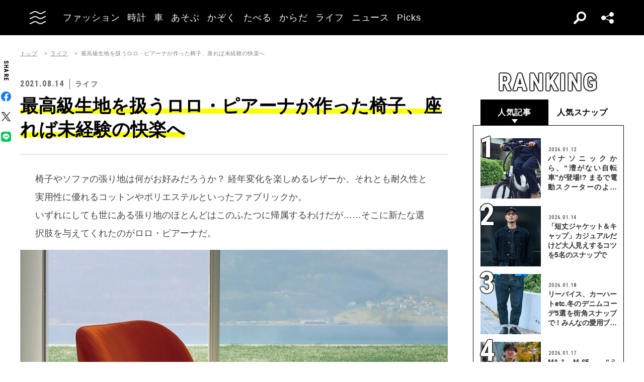

--- FILE ---
content_type: text/html; charset=UTF-8
request_url: https://oceans.tokyo.jp/article/detail/29356
body_size: 59798
content:
<!DOCTYPE html><html lang=ja><head prefix="og: http://ogp.me/ns# fb: http://ogp.me/ns/fb# website: http://ogp.me/ns/website#"><meta charset=UTF-8><meta content="width=device-width, initial-scale=1.0" name=viewport><meta content="IE=edge" http-equiv=X-UA-Compatible><meta content=max-image-preview:large name=robots><meta content="telephone=no" name=format-detection><link href=https://static.oceans.tokyo.jp/asset/favicon.ico rel="shortcut icon"><title>最高級生地を扱うロロ・ピアーナが作った椅子、座れば未経験の快楽へ</title><meta content=最高級生地を扱うロロ・ピアーナが作った椅子、座れば未経験の快楽へ property=og:title><meta content=website property=og:type><meta content=https://images.oceans.tokyo.jp/media/article/29356/images/main_64033d8c1181ebdaa8116757d18cb96ef2703355.jpg property=og:image><meta content=https://oceans.tokyo.jp/article/detail/29356 property=og:url><meta content="椅子やソファの張り地は何がお好みだろうか？ 経年変化を楽しめるレザーか、それとも耐久性と実用性に優れるコットンやポリエステルといったファブリックか。いずれにしても世にある張り地のほとんどはこのふたつに帰属するわけだが……そこに新たな選択肢を..." property=og:description><meta content=summary_large_image name=twitter:card><meta content="椅子やソファの張り地は何がお好みだろうか？ 経年変化を楽しめるレザーか、それとも耐久性と実用性に優れるコットンやポリエステルといったファブリックか。いずれにしても世にある張り地のほとんどはこのふたつに帰属するわけだが……そこに新たな選択肢を..." name=description><link href=https://oceans.tokyo.jp/article/detail/29356 rel=canonical><link href=//use.fontawesome.com rel=dns-prefetch><link href=//fonts.googleapis.com rel=dns-prefetch><link href=//fonts.gstatic.com rel=dns-prefetch><link href=//pagead2.googlesyndication.com rel=dns-prefetch><link href=//www.googletagmanager.com rel=dns-prefetch><link crossorigin="" href=//fonts.gstatic.com rel=preconnect><link href=//www.googletagmanager.com rel=preconnect><link as=style crossorigin="" href=//use.fontawesome.com/releases/v5.0.10/css/all.css rel=prefetch><link as=style href=https://static.oceans.tokyo.jp/asset/frontend/dist/style-standard-common.bundle.css rel=prefetch><link as=style href=https://static.oceans.tokyo.jp/asset/frontend/dist/style-standard-desktop.bundle.css rel=prefetch><link as=style href=https://static.oceans.tokyo.jp/asset/frontend/dist/style-standard-smartphone.bundle.css rel=prefetch><link as=script href=//pagead2.googlesyndication.com/pagead/js/adsbygoogle.js rel=prefetch><link as=script href="https://www.googletagmanager.com/gtag/js?id=UA-90357198-1" rel=prefetch><link as=script href=https://static.oceans.tokyo.jp/asset/frontend/dist/parts-standard.bundle.js rel=prefetch><link as=style href=https://use.fontawesome.com/releases/v5.0.10/css/all.css media=print onload="this.media='all'" rel=stylesheet><link as=style href="https://fonts.googleapis.com/css?family=Lato:700,900&amp;display=swap" media=print onload="this.media='all'" rel=stylesheet><link as=style href="https://fonts.googleapis.com/css2?family=Roboto+Condensed:wght@400;700&amp;display=swap" media=print onload="this.media='all'" rel=stylesheet><link as=style href=https://static.oceans.tokyo.jp/asset/frontend/dist/style-standard-common.bundle.css?20260101012841 rel=stylesheet><link as=style href=https://static.oceans.tokyo.jp/asset/frontend/dist/style-standard-desktop.bundle.css?20260101012841 media="screen and (min-width:769px)" rel=stylesheet><link as=style href=https://static.oceans.tokyo.jp/asset/frontend/dist/style-standard-smartphone.bundle.css?20260101012841 media="screen and (max-width:768px)" rel=stylesheet><script async data-ad-client=ca-pub-1985632979151495 src=https://pagead2.googlesyndication.com/pagead/js/adsbygoogle.js></script><script>(function(w,d,s,l,i){w[l]=w[l]||[];w[l].push({'gtm.start':
    new Date().getTime(),event:'gtm.js'});var f=d.getElementsByTagName(s)[0],
    j=d.createElement(s),dl=l!='dataLayer'?'&l='+l:'';j.async=true;j.src=
    'https://www.googletagmanager.com/gtm.js?id='+i+dl;f.parentNode.insertBefore(j,f);
    })(window,document,'script','dataLayer','GTM-KZR9NL4');</script><script async src="https://www.googletagmanager.com/gtag/js?id=UA-90357198-1"></script><script>window.dataLayer = window.dataLayer || [];
      function gtag(){dataLayer.push(arguments);}
      gtag('js', new Date());
    
      gtag('config', 'UA-90357198-1');
      gtag('config', 'G-RYZ13QLQ6H');
      gtag('config', 'G-7D2T81E1RH');</script><script async src="https://www.googletagmanager.com/gtag/js?id=UA-90357198-8"></script><script>window.dataLayer = window.dataLayer || [];
      function gtag(){dataLayer.push(arguments);}
      gtag('js', new Date());
    
      gtag('config', 'UA-90357198-8');</script><script>(function() {
            var pa = document.createElement('script'); pa.type = 'text/javascript'; pa.charset = "utf-8"; pa.async = true;
            pa.src = window.location.protocol + "//api.popin.cc/searchbox/oceans_tokyo.js";
            var s = document.getElementsByTagName('script')[0]; s.parentNode.insertBefore(pa, s);
        })();</script><script>var googletag = googletag || {};
  googletag.cmd = googletag.cmd || [];
  (function() {
    var gads = document.createElement('script');
    gads.async = true;
    gads.type = 'text/javascript';
    var useSSL = 'https:' == document.location.protocol;
    gads.src = (useSSL ? 'https:' : 'http:') +
      '//securepubads.g.doubleclick.net/tag/js/gpt.js';
    var node = document.getElementsByTagName('script')[0];
    node.parentNode.insertBefore(gads, node);
  })();
googletag.pubads().setTargeting("articlePageNumber","1");</script><script>window.pbjs = window.pbjs || {};
  window.pbjs.que = window.pbjs.que || [];</script><script async src=https://flux-cdn.com/client/00088/oceans_tokyo_00823.min.js></script><script>window.googletag = window.googletag || {};
   window.googletag.cmd = window.googletag.cmd || [];</script><script async src=https://securepubads.g.doubleclick.net/tag/js/gpt.js></script><script>window.fluxtag = {
        readyBids: {
            prebid: false,
            amazon: false,
            google: false
        },
        failSafeTimeout: 3000,
        isFn: function (object) {
            var _t = 'Function';
            var toString = Object.prototype.toString;
            return toString.call(object) === '[object ' + _t + ']';
        },
        launchAdServer: function () {
            if (!fluxtag.readyBids.prebid || !fluxtag.readyBids.amazon) {
                return;
            }
            fluxtag.requestAdServer();
        },
        requestAdServer: function () {
            if (!fluxtag.readyBids.google) {
                fluxtag.readyBids.google = true;
                googletag.cmd.push(function () {
                    if (!!(pbjs.setTargetingForGPTAsync) && fluxtag.isFn(pbjs.setTargetingForGPTAsync)) {
                        pbjs.que.push(function () {
                            pbjs.setTargetingForGPTAsync();
                        });
                    }
                    googletag.pubads().refresh();
                });
            }
        },
        renderAds: function (lines, failSafeTimeout) {
            googletag.cmd.push(function () {
                var failSafeTimeout = failSafeTimeout || window.fluxtag.failSafeTimeout;
                var bidRequestTimeout = (failSafeTimeout - 500) > 0 ? failSafeTimeout - 500 : failSafeTimeout;
                var refreshLines = [];
                var params = (function () {
                    // GAMを呼び出したかを確認にするフラグ
                    var readyBids = {
                        amazon: false,
                        google: false,
                        prebid: false,
                    };
                    var definedSlots = [];
                    var adsInfo = {
                        gpt: {
                            slots: [],
                            displayDivIds : [],
                        },
                        aps: {
                            slots: [],
                            divIds: [],
                        },
                        pb: {
                            divIds: []
                        }
                    };

                    googletag.pubads().getSlots().forEach(function (slot) {
                        // 既にdefineSlotされていた場合
                        definedSlots[slot.getSlotElementId()] = slot;
                    });

                    lines.forEach(function(line) {
                        var divId = line.divId;
                        
                        adsInfo.pb.divIds.push(divId);

                        refreshLines.push({
                            code: line.gpt.unitCode,
                            id: divId
                        });

                        if (definedSlots[divId]) {
                            adsInfo.gpt.slots.push(definedSlots[divId]);
                        } else {
                            var slot = googletag.defineSlot(line.gpt.unitCode, line.gpt.sizes, divId)
                                .addService(googletag.pubads());
                            
                            if (line.gpt.sizeMapping && line.gpt.sizeMapping.length > 0) {
                                var sizeMapping = googletag.sizeMapping();
                                line.gpt.sizeMapping.forEach(function(size) {
                                    sizeMapping.addSize(size[0], size[1]);
                                });
                                slot.defineSizeMapping(sizeMapping.build());
                            }
                            if (line.gpt.keyValues && line.gpt.keyValues.length > 0) {
                                line.gpt.keyValues.forEach(function(param) {
                                    slot.setTargeting(param.key, param.value);
                                });
                            }
                            adsInfo.gpt.slots.push(slot);
                            adsInfo.gpt.displayDivIds.push(divId);
                        }
                        
                        // TAM並走枠の場合
                        if (!!line.aps) {
                            adsInfo.aps.slots.push({
                                slotID: divId,
                                slotName: line.aps.slotName,
                                sizes: line.aps.sizes
                            });
                            adsInfo.aps.divIds.push(divId);
                        }
                    });
                    // APSの枠がない場合
                    if (adsInfo.aps.slots.length === 0) {
                        readyBids.amazon = true;
                    }
                    // Prebid、APSでオークション後に起動する関数 (GAMコール、広告Display)
                    var adServerSend = function () {
                        if (!readyBids.amazon || !readyBids.prebid) {
                            return;
                        }
                        if (!readyBids.google) {
                            readyBids.google = true;
                            adsInfo.gpt.displayDivIds.forEach(function(divId) {
                                googletag.display(divId);
                            });
                            if (!!(pbjs.setTargetingForGPTAsync) && fluxtag.isFn(pbjs.setTargetingForGPTAsync)) {
                                pbjs.que.push(function () {
                                    pbjs.setTargetingForGPTAsync(adsInfo.pb.divIds);
                                });
                            }
                            if (adsInfo.aps.slots.length > 0 && !!(window.apstag) && fluxtag.isFn(window.apstag.fetchBids)) {
                                window.apstag.setDisplayBids(adsInfo.aps.divIds);
                            }
                            googletag.pubads().refresh(adsInfo.gpt.slots);
                        }
                    };
                    // APSオークション後に起動する関数
                    var apsCallback = function () {
                        readyBids.amazon = true;
                        adServerSend();
                    };
                    // Prebidオークション後に起動する関数
                    var pbCallback = function () {
                        readyBids.prebid = true;
                        adServerSend();
                    };
                    // もしtimeout以内にPrebidが動作できなかった場合、最終的にGAMをコール
                    setTimeout(function () {
                        readyBids.amazon = true;
                        readyBids.prebid = true;
                        adServerSend();
                    }, failSafeTimeout);

                    return {
                        aps: {
                            slots: adsInfo.aps.slots,
                            callback: apsCallback,
                        },
                        prebid: {
                            callback: pbCallback,
                        }
                    };
                })();
                
                if (!!(window.pbFlux) && window.pbFlux.refresh && fluxtag.isFn(window.pbFlux.refresh)) {
                    // Prebid呼び出し
                    pbjs.que.push(function () {
                        window.pbFlux.refresh({
                            lines: refreshLines,
                            callback: params.prebid.callback,
                            timeout: bidRequestTimeout
                        });
                    });
                } else {
                    params.prebid.callback();
                }

                if (params.aps.slots.length > 0 && !!(window.apstag) && fluxtag.isFn(window.apstag.fetchBids)) {
                    // APS呼び出し
                    window.apstag.fetchBids({
                        slots: params.aps.slots,
                        timeout: bidRequestTimeout
                    }, function (bids) {
                        params.aps.callback();
                    });
                } else {
                    params.aps.callback();
                }
            });
        }
    };</script><script>! function (a9, a, p, s, t, A, g) {
    if (a[a9]) return;

    function q(c, r) {
      a[a9]._Q.push([c, r])
    }
    a[a9] = {
      init: function () {
        q("i", arguments)
      },
      fetchBids: function () {
        q("f", arguments)
      },
      setDisplayBids: function () {},
      targetingKeys: function () {
        return []
      },
      _Q: []
    };
    A = p.createElement(s);
    A.async = !0;
    A.src = t;
    g = p.getElementsByTagName(s)[0];
    g.parentNode.insertBefore(A, g)
  }("apstag", window, document, "script", "//c.amazon-adsystem.com/aax2/apstag.js");
  apstag.init({
    pubID: '3676', //【注意】発行されたpubID
    adServer: 'googletag',
    bidTimeout: 1e3 // 【注意】環境に合わせて数値をご設定してください
  });</script><script>googletag.cmd.push(function () {
    googletag.pubads().enableSingleRequest();
    googletag.pubads().disableInitialLoad();
    googletag.pubads().setTargeting('env', 'prd');
    googletag.enableServices();
  });</script><script crossorigin=anonymous src=https://tag.aticdn.net/piano-analytics.js></script><script>const PREFIX_ARTICLE = 'article_';
const PREFIX_AUTHOR = 'author_';
const NS_ARTICLE = 'article';
const NS_AUTHOR = 'author';
const NS_MEMBER = 'member';
const KEY_VIEWEDLIST = 'viewedList';
const KEY_SAVEDLIST = 'savedList';
const KEY_FOLLOWLIST = 'followList';
const KEY_MEMBER_KEY = 'memberKey';
const KEY_LOGINEDREDIRECT = 'loginedRedirect';

const PREFIX_TXT_SAVED_ARTICLE = '.txtSavedArticle_';
const PREFIX_TXT_AUTHOR = '.txtAuthor_';
const MSG_FOLLOW = '著者をフォローする';
const MSG_UNFOLLOW = '著者をフォロー済み';
const MSG_SAVE = '記事を保存';
const MSG_UNSAVE = '記事を保存済み';
const DEVICE_BREAK_POINT = 768;</script> <body class="article-detail oceans" data-page=article-detail><noscript><iframe height=0 src="https://www.googletagmanager.com/ns.html?id=GTM-KZR9NL4" style=display:none;visibility:hidden width=0></iframe></noscript> <header class=header><div class=head-wrap><div class=head-left><button class=head-btn><div class=head-btn-in><span class=top><svg id=btn_wave xmlns=http://www.w3.org/2000/svg xmlns:xlink=http://www.w3.org/1999/xlink xml:space=preserve style="enable-background:new 0 0 29 6;" version=1.1 viewbox="0 0 29 6" x=0px space=preserve y=0px><style>.btn_wave{fill:none;stroke:#ffffff;stroke-width:2;stroke-miterlimit:10;}</style><path id=btn_wave_top class=btn_wave d="M0 5 c4.8 0 4.8 -4 9.7 -4 c4.8 0 4.8 4 9.7 4 s4.8 -4 9.7 -4"><animate id=btn_wave_anim_top attributename=d begin=indefinite dur=0.4s repeatcount=1 values="M0 5 c4.8 0 4.8 -4 9.7 -4 c4.8 0 4.8 4 9.7 4 s4.8 -4 9.7 -4;M0 3 c4.8 0 0 0 9.7 0 c4.8 0 4.8 0 9.7 0 s4.8 0 9.7 0"></animate></path></svg></span> <span class=mid><svg id=btn_wave xmlns=http://www.w3.org/2000/svg xmlns:xlink=http://www.w3.org/1999/xlink xml:space=preserve style="enable-background:new 0 0 29 6;" version=1.1 viewbox="0 0 29 6" x=0px space=preserve y=0px><style>.btn_wave{fill:none;stroke:#ffffff;stroke-width:2;stroke-miterlimit:10;}</style><path id=btn_wave_mid class=btn_wave d="M0 5 c4.8 0 4.8 -4 9.7 -4 c4.8 0 4.8 4 9.7 4 s4.8 -4 9.7 -4"><animate id=btn_wave_anim_mid attributename=d begin=indefinite dur=0.4s repeatcount=1 values="M0 5 c4.8 0 4.8 -4 9.7 -4 c4.8 0 4.8 4 9.7 4 s4.8 -4 9.7 -4;M0 3 c4.8 0 0 0 9.7 0 c4.8 0 4.8 0 9.7 0 s4.8 0 9.7 0"></animate></path></svg></span> <span class=bot><svg id=btn_wave xmlns=http://www.w3.org/2000/svg xmlns:xlink=http://www.w3.org/1999/xlink xml:space=preserve style="enable-background:new 0 0 29 6;" version=1.1 viewbox="0 0 29 6" x=0px space=preserve y=0px><style>.btn_wave{fill:none;stroke:#ffffff;stroke-width:2;stroke-miterlimit:10;}</style><path id=btn_wave_bot class=btn_wave d="M0 5 c4.8 0 4.8 -4 9.7 -4 c4.8 0 4.8 4 9.7 4 s4.8 -4 9.7 -4"><animate id=btn_wave_anim_bot attributename=d begin=indefinite dur=0.4s repeatcount=1 values="M0 5 c4.8 0 4.8 -4 9.7 -4 c4.8 0 4.8 4 9.7 4 s4.8 -4 9.7 -4;M0 3 c4.8 0 0 0 9.7 0 c4.8 0 4.8 0 9.7 0 s4.8 0 9.7 0"></animate></path></svg></span></div> </button> <div class=logo-box><a href=/><img alt=OCEANS src=https://static.oceans.tokyo.jp/asset/frontend/img/logo-oceans-wh.svg></a> </div> <div class=head-nav><nav><ul><li class=link-box><a class="back-tr boder-bk" href="/category/fashion?header=fashion"><span>ファッション</span> </a> <li class=link-box><a class="back-tr boder-bk" href="/category/watch?header=watch"><span>時計</span> </a> <li class=link-box><a class="back-tr boder-bk" href="/category/car?header=car"><span>車</span> </a> <li class=link-box><a class="back-tr boder-bk" href="/category/leisure?header=leisure"><span>あそぶ</span> </a> <li class=link-box><a class="back-tr boder-bk" href="/category/family?header=family"><span>かぞく</span> </a> <li class=link-box><a class="back-tr boder-bk" href="/category/food-drink?header=food-drink"><span>たべる</span> </a> <li class=link-box><a class="back-tr boder-bk" href="/category/health?header=health"><span>からだ</span> </a> <li class=link-box><a class="back-tr boder-bk" href="/category/lifestyle?header=lifestyle"><span>ライフ</span> </a> <li class=link-box><a class="back-tr boder-bk" href="/category/news?header=news"><span>ニュース</span> </a> <li class=link-box><a class="back-tr boder-bk" href="/category/picks?header=picks"><span>Picks</span> </a> </ul> </nav> </div></div> <div class=head-right><div class=head-search><div class=search-btn></div> <div class=search-wrap><div class=form><form action=/article/search><div class="input text"><input id=keyword aria-label=SEARCH name=keyword placeholder=SEARCH type=text></div> <button type=submit></button></form> </div> </div></div> <div class=head-sns><div class=sns-btn></div> <div class=sns-box><ul><li><a class=sns-fb href=https://www.facebook.com/OCEANS.mag/ target=_blank></a> <li><a class=sns-tw-white href=https://twitter.com/OCEANS_mag target=_blank></a> <li><a class=sns-in href=https://www.instagram.com/oceans_magazine/ target=_blank><span></span></a> <li><a class=sns-li href=https://line.me/R/ti/p/%40rlb9989z target=_blank></a> <li><a class=sns-yt href=https://www.youtube.com/channel/UCNSTzFha1X5O0r12vNnb91Q/featured target=_blank></a> <li><a class=sns-tt href=https://www.tiktok.com/@oceans_magazine target=_blank></a></ul> </div></div></div></div> <div class=head-menu-wrap><div class=head-menu><div class=head-menu-in><div class=menu-top><div class=top-l><div class=logo-box><a href=/><img alt="" src=https://static.oceans.tokyo.jp/asset/frontend/img/logo-oceans-bk.svg></a> </div> <div class=sns-box><ul><li><a class=sns-fb href=https://www.facebook.com/OCEANS.mag/ target=_blank></a> <li><a class=sns-tw href=https://twitter.com/OCEANS_mag target=_blank></a> <li><a class=sns-in href=https://www.instagram.com/oceans_magazine/ target=_blank><span></span></a> <li><a class=sns-li href=https://line.me/R/ti/p/%40rlb9989z target=_blank></a> <li><a class=sns-yt href=https://www.youtube.com/channel/UCNSTzFha1X5O0r12vNnb91Q/featured target=_blank></a> <li><a class=sns-tt href=https://www.tiktok.com/@oceans_magazine target=_blank></a></ul> </div></div> <div class=top-r><div class="hov-txt-yl topic-box"><article><a href="/special/list/private-paparazzi?hamburger=_specialpick"><p class=cat>特集 <p class=txt><span>オフタイムに突撃！業界人“リアル私服”パパラッチ</span></p></a> </article> <article><a href="/article/detail/53636?hamburger=_newpick"><p class=cat>NEW <p class=txt><span>【人気スナップ TOP3】スニーカーブーム終焉？上位勢は全員...</span></p></a> </article> <article><a href="/series/list/Seoulfood?hamburger=_seriespick"><p class=cat>連載 <p class=txt><span>男に刺さるソウルフード</span></p></a> </article></div> </div></div> <div class=menu-mid><div class="bot-l sp-ob"><div class=search-wrap><div class=form><form action=/article/search><div class="input text"><input id=keyword aria-label=SEARCH inputmode=search name=keyword placeholder=SEARCH type=text></div> <button type=submit></button></form> </div> </div> </div> <div class=mid-t><nav><ul class=pcNone><li class="ex link-box"><a class="back-tr boder-bk" href="/snap?hamburger=_snap"><span>街角パパラッチ</span> </a> <li class="ex link-box"><a class="back-tr boder-bk" href="/category/fashion?hamburger=_fashion"><span>ファッション</span> </a> </ul> <ul><li class="ex link-box spNone"><a class="back-tr boder-bk" href="/snap?hamburger=_snap"><span>街角パパラッチ</span> </a> <li class="ex link-box spNone"><a class="back-tr boder-bk" href="/category/fashion?hamburger=_fashion"><span>ファッション</span> </a> <li class="ex link-box spNone"><a class="back-tr boder-bk" href="/category/watch?hamburger=_watch"><span>時計</span> </a> <li class="ex link-box spNone"><a class="back-tr boder-bk" href="/category/car?hamburger=_car"><span>車</span> </a> <li class="ex link-box spNone"><a class="back-tr boder-bk" href="/category/leisure?hamburger=_leisure"><span>あそぶ</span> </a> </ul> <ul><li class=link-box><a class="back-tr boder-bk" href="/category/family?hamburger=_family"><span>かぞく</span> </a> <li class=link-box><a class="back-tr boder-bk" href="/category/food-drink?hamburger=_food-drink"><span>たべる</span> </a> <li class=link-box><a class="back-tr boder-bk" href="/category/health?hamburger=_health"><span>からだ</span> </a> <li class=link-box><a class="back-tr boder-bk" href="/category/lifestyle?hamburger=_lifestyle"><span>ライフ</span> </a> <li class=link-box><a class="back-tr boder-bk" href="/category/news?hamburger=_news"><span>ニュース</span> </a> <li class=link-box><a class="back-tr boder-bk" href="/category/picks?hamburger=_picks"><span>Picks</span> </a> </ul></nav> </div> <div class="link-box menu-login pcNone" style="margin: 5px 0 5px 0;"><a class="boder-yl store" href="https://oceans.tokyo.jp/feat/the_store/?hamburger=_thestore" style="display: block;"><span style="margin: 20px;vertical-align: -70%;">The STORE</span><img alt="Shopping Cart Logo" class=text_img src=https://static.oceans.tokyo.jp/asset/frontend/img/store.svg style="vertical-align: -80%;"></a> </div> <div class=mid-b><nav><ul><li class=link-box><a class="back-bk boder-bk" href="/special?hamburger=_special"><span>特集</span> </a> <li class=link-box><a class="back-bk boder-bk" href="/series?hamburger=_series"><span>連載</span> </a> <li class=link-box><a class="back-bk boder-bk" href="/magazine?hamburger=_magazine"><span>MAGAZINE</span> </a> <li class=link-box><a class="back-bk boder-bk" href="/page/about_us?hamburger=_about_us"><span>about us</span> </a> </ul> </nav> </div></div> <div class=menu-bot><div class="bot-l pc-ob"><div class=search-wrap><div class=form><form action=/article/search><div class="input text"><input id=keyword aria-label=SEARCH name=keyword placeholder=SEARCH type=text></div> <button type=submit></button></form> </div> </div> </div> <div class="bot-r spNone"><div class="link-box menu-login"><a class="boder-yl store" href="https://oceans.tokyo.jp/feat/the_store/?hamburger=_thestore" style="display: block;"><span style="vertical-align: -120%;">The STORE</span><img alt="Shopping Cart Logo" class=text_img src=https://static.oceans.tokyo.jp/asset/frontend/img/store.svg></a> </div> </div></div></div> </div> </div></header> <script type=application/ld+json>{
    "@context": "https://schema.org",
    "@type": "SiteNavigationElement",
    "hasPart": [
        {
            "@type": "CollectionPage",
            "name": "ファッション",
            "url": "https://oceans.tokyo.jp/category/fashion?header=fashion"
        },
        {
            "@type": "CollectionPage",
            "name": "時計",
            "url": "https://oceans.tokyo.jp/category/watch?header=watch"
        },
        {
            "@type": "CollectionPage",
            "name": "車",
            "url": "https://oceans.tokyo.jp/category/car?header=car"
        },
        {
            "@type": "CollectionPage",
            "name": "あそぶ",
            "url": "https://oceans.tokyo.jp/category/leisure?header=leisure"
        },
        {
            "@type": "CollectionPage",
            "name": "かぞく",
            "url": "https://oceans.tokyo.jp/category/family?header=family"
        },
        {
            "@type": "CollectionPage",
            "name": "たべる",
            "url": "https://oceans.tokyo.jp/category/food-drink?header=food-drink"
        },
        {
            "@type": "CollectionPage",
            "name": "からだ",
            "url": "https://oceans.tokyo.jp/category/health?header=health"
        },
        {
            "@type": "CollectionPage",
            "name": "ライフ",
            "url": "https://oceans.tokyo.jp/category/lifestyle?header=lifestyle"
        },
        {
            "@type": "CollectionPage",
            "name": "ニュース",
            "url": "https://oceans.tokyo.jp/category/news?header=news"
        },
        {
            "@type": "CollectionPage",
            "name": "Picks",
            "url": "https://oceans.tokyo.jp/category/picks?header=picks"
        }
    ]
}</script> <div id=iasContainer class=iasContainer><div class=detaile-sns-box-pc><div class=sns-box><p class=txt>SHARE <ul><li><a class=sns-fb data-base-url=https://www.facebook.com/share.php href="https://www.facebook.com/share.php?u=https://oceans.tokyo.jp/article/detail/29356" target=_blank></a> <li><a class=sns-tw data-base-url=http://twitter.com/share href="http://twitter.com/share?text=%E6%9C%80%E9%AB%98%E7%B4%9A%E7%94%9F%E5%9C%B0%E3%82%92%E6%89%B1%E3%81%86%E3%83%AD%E3%83%AD%E3%83%BB%E3%83%94%E3%82%A2%E3%83%BC%E3%83%8A%E3%81%8C%E4%BD%9C%E3%81%A3%E3%81%9F%E6%A4%85%E5%AD%90%E3%80%81%E5%BA%A7%E3%82%8C%E3%81%B0%E6%9C%AA%E7%B5%8C%E9%A8%93%E3%81%AE%E5%BF%AB%E6%A5%BD%E3%81%B8&url=https://oceans.tokyo.jp/article/detail/29356" target=_blank></a> <li><a class=sns-li data-base-url=http://line.me/R/msg/text/ href=http://line.me/R/msg/text/?%E6%9C%80%E9%AB%98%E7%B4%9A%E7%94%9F%E5%9C%B0%E3%82%92%E6%89%B1%E3%81%86%E3%83%AD%E3%83%AD%E3%83%BB%E3%83%94%E3%82%A2%E3%83%BC%E3%83%8A%E3%81%8C%E4%BD%9C%E3%81%A3%E3%81%9F%E6%A4%85%E5%AD%90%E3%80%81%E5%BA%A7%E3%82%8C%E3%81%B0%E6%9C%AA%E7%B5%8C%E9%A8%93%E3%81%AE%E5%BF%AB%E6%A5%BD%E3%81%B8%0D%0Ahttps://oceans.tokyo.jp/article/detail/29356 target=_blank></a></ul></div> </div> <div id=articleContainer-29356-1 class=iasItem><div class="ad-gate ad-gate-pc sp-none"><div class="ad-billboard-center ad-pc ad29356 adFrame1301"><div id=dipalyId-69705a6fef09e style="text-align: center;"><script>if (window.innerWidth > 768) {
(function() {
    var lines = [
        {
            divId: 'dipalyId-69705a6fef09e',
            gpt: {
                unitCode: '/122817434/OCEANS/oceans_article_970x250_atf',
                sizes: [[970, 250], [1230, 250], [970, 90], [728, 90]]
            }
        }
    ];
    window.fluxtag.renderAds(lines, window.fluxtag.failSafeTimeout);
})();
}</script> </div></div> </div> <div class="ad-sp ad29356 adFrame2301 addHead continue29356"><div class=ad-head__tit><span>advertisement</span></div> <div id=dipalyId-69705a6fef2fa style="text-align: center;"><script>if (window.innerWidth <= 768) {
(function() {
    var lines = [
        {
            divId: 'dipalyId-69705a6fef2fa',
            gpt: {
                unitCode: '/122817434/OCEANS/oceans_sp_article_320x100_atf',
                sizes: [[336, 280], [300, 250],[320,180],[320,100]]
            }
        }
    ];
    window.fluxtag.renderAds(lines, window.fluxtag.failSafeTimeout);
})();
}</script> </div></div> <div class=cont><div class=article-wrapper><div class=contLeft><section class=article-detail-wrap><div class=article-head><div class=oc-breadcrumb><ol class=oc-breadcrumb__list><li class=oc-breadcrumb__item><a href=/>トップ</a><li class=oc-breadcrumb__item><a href=/category/lifestyle>ライフ</a><li class=oc-breadcrumb__item><span>最高級生地を扱うロロ・ピアーナが作った椅子、座れば未経験の快楽へ</span></ol></div><script type=application/ld+json>{"@context": "http://schema.org","@type": "BreadcrumbList","itemListElement": [{
  "@type": "ListItem",
  "position": 1,
  "item": {
    "@id": "https://oceans.tokyo.jp/",
    "name": "トップ"
  }
},{
  "@type": "ListItem",
  "position": 2,
  "item": {
    "@id": "https://oceans.tokyo.jp/category/lifestyle",
    "name": "ライフ"
  }
},{
  "@type": "ListItem",
  "position": 3,
  "item": {
    "@id": "https://oceans.tokyo.jp/article/detail/29356",
    "name": "最高級生地を扱うロロ・ピアーナが作った椅子、座れば未経験の快楽へ"
  }
}]}</script> <div class=head-top><div class=sta-box><p class=data>2021.08.14 <p class=cat>ライフ</div> </div> <div class=tit-box><h1 class=tit><span class=articleTitle>最高級生地を扱うロロ・ピアーナが作った椅子、座れば未経験の快楽へ</span> </h1> </div></div> <div class="pcNone piano-properties-section spNone"><span class=piano-main-category data-piano-main-category=ライフ></span> <span class=piano-character-count data-piano-character-count=787></span> <span class=piano-article-type data-piano-article-type=通常記事></span></div> <div class="29356 articleWallWrap"><div class="articleDetailTxt detail"><div class="article-detail-in articleContent29356"> 椅子やソファの張り地は何がお好みだろうか？ 経年変化を楽しめるレザーか、それとも耐久性と実用性に優れるコットンやポリエステルといったファブリックか。<br>いずれにしても世にある張り地のほとんどはこのふたつに帰属するわけだが……そこに新たな選択肢を与えてくれたのがロロ・ピアーナだ。<br><figure id=attachment_794833 class="alignnone wp-caption"><img alt="" class="size-full wp-image-794833" data-caption=イタリアの卓越した職人技が活かされたチェア。優しくラグジュアリーなファブリックと見事に調和する。 data-wp-editing=1 height=789 sizes="(max-width: 780px) 100vw, 780px" src=https://images.oceans.tokyo.jp/media/article/29356/images/editor/842faaa54656ca43133511e0d537304f1ba1247d.jpg srcset="https://images.oceans.tokyo.jp/media/article/29356/images/editor/842faaa54656ca43133511e0d537304f1ba1247d.jpg 780w, https://images.oceans.tokyo.jp/media/article/29356/images/editor/40b45039d26088aea1a91130e7e9bfc47b792ec8.jpg 750w, https://images.oceans.tokyo.jp/media/article/29356/images/editor/a5b0d118d2c93c4cf66c20b11afc8000e1a357b7.jpg 768w, https://images.oceans.tokyo.jp/media/article/29356/images/editor/67266e54f5625744404b654bb8c941548efe49c5.jpg 445w, https://images.oceans.tokyo.jp/media/article/29356/images/editor/57560906f85587e0e06bec7ba3f749de0a6da5c2.jpg 110w" width=780><figcaption class=wp-caption-text>イタリアの卓越した職人技が活かされたチェア。優しくラグジュアリーなファブリックと見事に調和する。</figcaption></figure>そう、ラグジュアリーな服地作りのノウハウを存分に活かしたロロ・ピアーナのファブリックを、贅沢にも張り地に使用したインテリアが誕生したのである。<br>同じく伝統と最高のクオリティを誇るイタリアの高級家具メーカー、ポルトローナ・フラウとのコラボレーションにより実現したこのプロジェクト。<br>その張り地には最高級のカシミヤ素材、最高級のメリノウール、さらには黒い羊の繊維を染色せず天然色のまま加工した特別な素材「ペコラ・ネラ」などが用意されるという。<br><figure id=attachment_794830 class="alignnone wp-caption"><img alt="" class="size-full wp-image-794830" data-caption="「マルタ」95万6000円／ロロ・ピアーナ（ロロ・ピアーナ ジャパン　03-5579-5182）" height=660 sizes="(max-width: 780px) 100vw, 780px" src=https://images.oceans.tokyo.jp/media/article/29356/images/editor/b0f77ab26fb24b520ba884f52c1b201db992d221.jpg srcset="https://images.oceans.tokyo.jp/media/article/29356/images/editor/b0f77ab26fb24b520ba884f52c1b201db992d221.jpg 780w, https://images.oceans.tokyo.jp/media/article/29356/images/editor/e43a2bdd75e8357645fdf2719cd84b7d68315d02.jpg 750w, https://images.oceans.tokyo.jp/media/article/29356/images/editor/10494b93225a83436d05edbebed894349035bd70.jpg 768w, https://images.oceans.tokyo.jp/media/article/29356/images/editor/134dfdf7cc407f819b4220e165a48c4911b576a6.jpg 532w" width=780><figcaption class=wp-caption-text>「マルタ」95万6000円／ロロ・ピアーナ（ロロ・ピアーナ ジャパン　03-5579-5182）</figcaption></figure>そしてポルトローナ・フラウの新作であるロッキングチェアの「マルタ」や、チェア＆オットマン「タイムズラウンジ」などに採用されるのだ。<br><figure id=attachment_794836 class="alignnone wp-caption"><img alt="" class="size-full wp-image-794836" data-caption="「タイムズラウンジ」 チェア104万円、オットマン37万9000円／ともにロロ・ピアーナ（ロロ・ピアーナ ジャパン　03-5579-5182）" height=485 sizes="(max-width: 780px) 100vw, 780px" src=https://images.oceans.tokyo.jp/media/article/29356/images/editor/bed9aa5ff69e39ba10fe8d6470804d03aa1aff2b.jpg srcset="https://images.oceans.tokyo.jp/media/article/29356/images/editor/bed9aa5ff69e39ba10fe8d6470804d03aa1aff2b.jpg 780w, https://images.oceans.tokyo.jp/media/article/29356/images/editor/0271cbb7aa999f8d9d793c64e10ea9ef81ed7e82.jpg 750w, https://images.oceans.tokyo.jp/media/article/29356/images/editor/830d2b7ab5e3c88de1ff42dcfc635c0685611839.jpg 768w, https://images.oceans.tokyo.jp/media/article/29356/images/editor/e79665abcf5ba800f2fd5d90218caaa1a4a2a680.jpg 724w" width=780><figcaption class=wp-caption-text>「タイムズラウンジ」 チェア104万円、オットマン37万9000円／ともにロロ・ピアーナ（ロロ・ピアーナ ジャパン　03-5579-5182）</figcaption></figure>具体的に、既存の椅子と何がどう違うのかって？それはもう「今までに経験したことのない極上の肌触り」という一点に尽きる。<br>従来のインテリアのファブリックに求められてきた「耐久性」「機能性」「味わい」といった要素に、視覚と触覚における「優しさ」という概念を加えてくれたロロ・ピアーナの新たな挑戦だと言える。<br>ぜひともその椅子を我が家に迎え入れて、未経験の優しさを存分に味わいたいと思った次第である。<br>&nbsp;<br>加瀬友重＝文<br> </div> </div> </div> <div id=end-of-article style=height:1px;></div> <div class=article-foot><div class=detail-tag-box><ul><li><a href="/tag/detail/%E3%83%AD%E3%83%AD%E3%83%BB%E3%83%94%E3%82%A2%E3%83%BC%E3%83%8A?module=article_tag"><span>#ロロ・ピアーナ</span> </a> <li><a href="/tag/detail/%E6%A4%85%E5%AD%90?module=article_tag"><span>#椅子</span> </a> </ul> </div> <div class=detaile-sns-box-sp><div class=sns-box><p class=txt>SHARE <ul><li><a class=sns-fb data-base-url=https://www.facebook.com/share.php href="https://www.facebook.com/share.php?u=https://oceans.tokyo.jp/article/detail/29356" target=_blank></a> <li><a class=sns-tw data-base-url=http://twitter.com/share href="http://twitter.com/share?text=%E6%9C%80%E9%AB%98%E7%B4%9A%E7%94%9F%E5%9C%B0%E3%82%92%E6%89%B1%E3%81%86%E3%83%AD%E3%83%AD%E3%83%BB%E3%83%94%E3%82%A2%E3%83%BC%E3%83%8A%E3%81%8C%E4%BD%9C%E3%81%A3%E3%81%9F%E6%A4%85%E5%AD%90%E3%80%81%E5%BA%A7%E3%82%8C%E3%81%B0%E6%9C%AA%E7%B5%8C%E9%A8%93%E3%81%AE%E5%BF%AB%E6%A5%BD%E3%81%B8&url=https://oceans.tokyo.jp/article/detail/29356" target=_blank></a> <li><a class=sns-li data-base-url=http://line.me/R/msg/text/ href=http://line.me/R/msg/text/?%E6%9C%80%E9%AB%98%E7%B4%9A%E7%94%9F%E5%9C%B0%E3%82%92%E6%89%B1%E3%81%86%E3%83%AD%E3%83%AD%E3%83%BB%E3%83%94%E3%82%A2%E3%83%BC%E3%83%8A%E3%81%8C%E4%BD%9C%E3%81%A3%E3%81%9F%E6%A4%85%E5%AD%90%E3%80%81%E5%BA%A7%E3%82%8C%E3%81%B0%E6%9C%AA%E7%B5%8C%E9%A8%93%E3%81%AE%E5%BF%AB%E6%A5%BD%E3%81%B8%0D%0Ahttps://oceans.tokyo.jp/article/detail/29356 target=_blank></a></ul></div> </div> <div class="ad-sp ad29356 adFrame2311 addHead"><div class=ad-head__tit><span>advertisement</span></div> <div id=dipalyId-69705a6fef44a style="text-align: center;"><script>if (window.innerWidth <= 768) {
(function() {
    var lines = [
        {
            divId: 'dipalyId-69705a6fef44a',
            gpt: {
                unitCode: '/122817434/OCEANS/oceans_sp_under_article_upper',
                sizes: [300, 250]
            }
        }
    ];
    window.fluxtag.renderAds(lines, window.fluxtag.failSafeTimeout);
})();
}</script> </div></div> <div class="col2-page pr-sec sec-box"><div class=pr-slide-wrap><ul class="hov-img pr-slide"><li><ul><li class="article-pr ico-pr"><article><a href="/article/detail/53173?module=article_pr"><div class=img-box><div class="img lazyload" data-bg="https://images.oceans.tokyo.jp/media/article/53173/images/pc_top_image_b459aa7825da8e92d939bd6562e998e9d25688c9.jpg?d=250x250"></div> <div class=sta-box></div></div> <div class=txt-box><p class=txt>青木崇高が「ビーミング by ビームス」の名作ダウンを着る。ベーシックだけど差がつく理由は素材感にあり！ </div></a> </article> <li class="article-pr ico-pr"><article><a href="/article/detail/53472?module=article_pr"><div class=img-box><div class="img lazyload" data-bg="https://images.oceans.tokyo.jp/media/article/53472/images/pc_top_image_71bd58c3b6ae792b5a331c5571a09607d94f5985.jpg?d=250x250"></div> <div class=sta-box></div></div> <div class=txt-box><p class=txt>2026年の“買い初め”は、池袋の新生“ラルフ”で決まり！ 買い逃し厳禁の限定・先行アイテムを一挙公開 </div></a> </article> <li class="article-pr ico-pr"><article><a href="/article/detail/53633?module=article_pr"><div class=img-box><div class="img lazyload" data-bg="https://images.oceans.tokyo.jp/media/article/53633/images/pc_top_image_88353ddbd25d318b5b3564dc7c8adbaabeee8db1.gif?d=250x250"></div> <div class=sta-box></div></div> <div class=txt-box><p class=txt>【1/29開催/無料】海のまちでつくる新しい共創の物語｜わかやま潮騒サミット </div></a> </article> <li class="article-pr ico-pr"><article><a href="/article/detail/53425?module=article_pr"><div class=img-box><div class="img lazyload" data-bg="https://images.oceans.tokyo.jp/media/article/53425/images/pc_top_image_fea79134ab0eb975d6495bac910ff1e17e6c69df.jpg?d=250x250"></div> <div class=sta-box></div></div> <div class=txt-box><p class=txt>夢を走り出させる絵本。GOO CHOKI PARが子供たちに届ける“スポーツとアートの魅力” </div></a> </article> </ul> </ul> </div> </div> <div class=articleDetailAdd><div class="ad-pc ad29356 adFrame1305 add"><div id=dipalyId-69705a6fef1b0 style="text-align: center;"><script>if (window.innerWidth > 768) {
(function() {
    var lines = [
        {
            divId: 'dipalyId-69705a6fef1b0',
            gpt: {
                unitCode: '/122817434/OCEANS/oceans_article_300x250_underarticle_l_1st',
                sizes: [300, 250]
            }
        }
    ];
    window.fluxtag.renderAds(lines, window.fluxtag.failSafeTimeout);
})();
}</script> </div></div> <div class="ad-pc ad29356 adFrame1306 add"><div id=dipalyId-69705a6fef234 style="text-align: center;"><script>if (window.innerWidth > 768) {
(function() {
    var lines = [
        {
            divId: 'dipalyId-69705a6fef234',
            gpt: {
                unitCode: '/122817434/OCEANS/oceans_article_300x250_underarticle_r_1st',
                sizes: [300, 250]
            }
        }
    ];
    window.fluxtag.renderAds(lines, window.fluxtag.failSafeTimeout);
})();
}</script> </div></div></div></div> <div class="ad-center ad-sp ad29356 adFrame2302 addSide"><div class=ad-head__tit><span>advertisement</span></div> <div id=dipalyId-69705a6fef377 style="text-align: center;"><script>if (window.innerWidth <= 768) {
(function() {
    var lines = [
        {
            divId: 'dipalyId-69705a6fef377',
            gpt: {
                unitCode: '/122817434/OCEANS/oceans_sp_article_300x250_underpagenavi',
                sizes: [[336, 280], [300, 250]]
            }
        }
    ];
    window.fluxtag.renderAds(lines, window.fluxtag.failSafeTimeout);
})();
}</script> </div></div></section> <div class=_popIn_recommend_2 data-url=https://oceans.tokyo.jp/article/detail/29356></div> <script>gtag('set', {
    'content_group1': 'ライフ',
    'content_group2': '',
    'content_group3': '通常記事',
});</script></div> <div class=contRight><div class=follow_side_area><div class="ad-pc ad29356 adFrame1302 addSide"><div id=dipalyId-69705a6fef124><script>if (window.innerWidth > 768) {
		googletag.cmd.push(function() {
			var slot = googletag.defineSlot('/122817434/OCEANS/oceans_article_300x600_right_1st', [[200, 200], [300, 250], [300, 600], [160, 600]] , 'dipalyId-69705a6fef124').addService(googletag.pubads());
			googletag.pubads().enableSingleRequest();
			googletag.pubads().disableInitialLoad();
			googletag.enableServices();
			googletag.display('dipalyId-69705a6fef124');
			googletag.pubads().refresh([slot]);
		});
	}</script> </div></div> <section class="ranking-sec-side spNone"><div class=tit-box-side><h2 class=tit><span class=en><span>RANKING</span></span> </h2> </div> <div class="ranking-box tab-box"><ul class=tab-sw><li id=ranking-article class=active><h3 class=tit>人気記事</h3> <li id=ranking-snap><h3 class=tit>人気スナップ</h3> </ul> <div class=tab-list><div id=ranking-article-list class=tab-list-in style="display: block"><ul class=hov-img><li class=article-ranking-article><article><a href="/article/detail/53464?module=article_articleranking"><div class=img-box><div class=img style="background-image: url(https://images.oceans.tokyo.jp/media/article/53464/images/main_image_4b0e7ae7653377dc9b80697884cc0e1b8531ba27.jpg?d=120x120);"></div> </div> <div class=txt-box><div class=sta-box><p class=data>2026.01.12 </div> <p class=txt>パナソニックから、“漕がない自転車”が登場!? まるで電動スクーターのように、ススーッと快適</div></a> </article> <li class=article-ranking-article><article><a href="/article/detail/53444?module=article_articleranking"><div class=img-box><div class=img style="background-image: url(https://images.oceans.tokyo.jp/media/article/53444/images/main_image_7d03a7be9b89aa3137ec455740073b8eae0d11c4.jpg?d=120x120);"></div> </div> <div class=txt-box><div class=sta-box><p class=data>2026.01.14 </div> <p class=txt>「短丈ジャケット＆キャップ」カジュアルだけど大人見えするコツを5名のスナップで</div></a> </article> <li class=article-ranking-article><article><a href="/article/detail/53576?module=article_articleranking"><div class=img-box><div class="img lazyload" data-bg="https://images.oceans.tokyo.jp/media/article/53576/images/main_image_36f30bab6ae2b51aa6d4abb0d622d237f7b0d3bf.jpg?d=120x120"></div> </div> <div class=txt-box><div class=sta-box><p class=data>2026.01.18 </div> <p class=txt>リーバイス、カーハートetc.冬のデニムコーデ5選を街角スナップで！みんなの愛用ブランドは……</div></a> </article> <li class=article-ranking-article><article><a href="/article/detail/53437?module=article_articleranking"><div class=img-box><div class="img lazyload" data-bg="https://images.oceans.tokyo.jp/media/article/53437/images/main_image_bb9133f5d70c0481550e0dc2609814a6c6d3ed8f.jpg?d=120x120"></div> </div> <div class=txt-box><div class=sta-box><p class=data>2026.01.17 </div> <p class=txt>MA-1、M-65…… “ミリタリーアウター”人気は今季も健在！今っぽく着こなした街角の5名</div></a> </article> <li class=article-ranking-article><article><a href="/article/detail/53559?module=article_articleranking"><div class=img-box><div class="img lazyload" data-bg="https://images.oceans.tokyo.jp/media/article/53559/images/main_image_4d22f51b09b8ad527e17572fbf74154f9d98dc6e.jpg?d=120x120"></div> </div> <div class=txt-box><div class=sta-box><p class=data>2026.01.17 </div> <p class=txt>スラックスには「ハイテクスニーカー」がよく合う！“ハズし”で合わせた洒落者5人の好例</div></a> </article> </ul> </div> <div id=ranking-snap-list class=tab-list-in style="display: none"><ul class=hov-img><li class=article-ranking-snap><article><a href="/snap/detail/10538?module=article_snapranking"><div class=img-box><div class="img lazyload" data-bg="https://images.oceans.tokyo.jp/media/snap/10538/images/main_image_059efe9c5850f318cd1aa868fe0ef5c12582678d.jpg?d=250x380"></div> </div> </a> </article> <li class=article-ranking-snap><article><a href="/snap/detail/10892?module=article_snapranking"><div class=img-box><div class="img lazyload" data-bg="https://images.oceans.tokyo.jp/media/snap/10892/images/main_image_e8c4f405e3a43a66ccc8749700a9880e7c49aff2.jpg?d=120x180"></div> </div> </a> </article> <li class=article-ranking-snap><article><a href="/snap/detail/10561?module=article_snapranking"><div class=img-box><div class="img lazyload" data-bg="https://images.oceans.tokyo.jp/media/snap/10561/images/main_image_3cce1e28bba65ed9d18bd7eab8d9ab930fcd63fb.jpg?d=120x180"></div> </div> </a> </article> <li class=article-ranking-snap><article><a href="/snap/detail/10592?module=article_snapranking"><div class=img-box><div class="img lazyload" data-bg="https://images.oceans.tokyo.jp/media/snap/10592/images/main_image_24129f773caa6069467a32b8dfd5ab53b851a475.jpg?d=120x180"></div> </div> </a> </article> <li class=article-ranking-snap><article><a href="/snap/detail/10898?module=article_snapranking"><div class=img-box><div class="img lazyload" data-bg="https://images.oceans.tokyo.jp/media/snap/10898/images/main_image_62f63f484dc3ae3683eadceb06972f01ac13f463.jpeg?d=120x180"></div> </div> </a> </article> </ul> </div></div></div></section> <section class="recommend-sec-side spNone"><div class=tit-box><h2 class=tit><span class=jp>Check It Out！</span> </h2> </div> <div class=article-list><ul class=hov-img><li><article><a href="/article/detail/39986?module=checkitout"><div class=img-box><div class="img lazyload" data-bg="https://images.oceans.tokyo.jp/media/article/39986/images/main_image_189b261c10ea9aad09e8a3bc255d42d9277b3b39.jpg?d=150x100"></div> </div> <div class=txt-box><div class=sta-box><p class=data> 2022.06.29 </div> <p class=txt>ネオンに集まる「半裸の体から湯気、ビール」の人々。世界サウナ紀行...</div></a> </article> <li><article><a href="/article/detail/39965?module=checkitout"><div class=img-box><div class="img lazyload" data-bg="https://images.oceans.tokyo.jp/media/article/39965/images/main_image_a1a420b4711ee519fce7149ea447a11907763622.jpg?d=150x100"></div> </div> <div class=txt-box><div class=sta-box><p class=data> 2022.06.28 </div> <p class=txt>“美顔・美ボディ”物語、堂々完結！ユースケ部長の最後は“ハードラ...</div></a> </article> <li><article><a href="/article/detail/39998?module=checkitout"><div class=img-box><div class="img lazyload" data-bg="https://images.oceans.tokyo.jp/media/article/39998/images/main_image_2bde9ef632c92477938620e80c426b365da57fcc.jpg?d=150x100"></div> </div> <div class=txt-box><div class=sta-box><p class=data> 2022.06.28 </div> <p class=txt>ビームスの異端児・加藤忠幸の素顔。SSZのきっかけとなったZIN...</div></a> </article> <li><article><a href="/article/detail/40047?module=checkitout"><div class=img-box><div class="img lazyload" data-bg="https://images.oceans.tokyo.jp/media/article/40047/images/main_image_93b4e929a122398739f9e1ab2f08f5981686d044.jpg?d=150x100"></div> </div> <div class=txt-box><div class=sta-box><p class=data> 2022.06.27 </div> <p class=txt>2022年上半期の“吉日”にあった出来事。今年3番目の吉日には大...</div></a> </article> <li><article><a href="/article/detail/39962?module=checkitout"><div class=img-box><div class="img lazyload" data-bg="https://images.oceans.tokyo.jp/media/article/39962/images/main_image_16f3ac9617a008c6b28dc935a9a37bb23b3d22a8.jpg?d=150x100"></div> </div> <div class=txt-box><div class=sta-box><p class=data> 2022.06.27 </div> <p class=txt>「シックスパッド ホームジム」体験レッスン＆“昆虫食”オヤツ。ユ...</div></a> </article> </ul> </div></section></div> </div></div> </div></div></div> <div class=ias-noneleft style="display: none; text-align: center; margin: 50px 0;">これ以上記事がありません。</div> <ul class=pagination><li class=paginationNext><a href="https://oceans.tokyo.jp/article/detail/39986?n=1&amp;e=29356"></a> </ul> <div class=spinner><div class=ball-spin-fade-loader><div></div> <div></div> <div></div> <div></div> <div></div> <div></div> <div></div> <div></div></div> <p class=loading__txt>次の記事を読み込んでいます。</div> <script type=application/ld+json>{
      "@context": "https://schema.org",
      "@type": "Article",
      "mainEntityOfPage": {
        "@type": "WebPage",
        "@id": "https://oceans.tokyo.jp/article/detail/29356"
      },
      "headline": "最高級生地を扱うロロ・ピアーナが作った椅子、座れば未経験の快楽へ",
          "image": {
        "@type": "ImageObject",
        "url": "https://images.oceans.tokyo.jp/media/article/29356/images/main_64033d8c1181ebdaa8116757d18cb96ef2703355.jpg"
      },
          "datePublished": "2021/08/14 10:00",
      "dateModified": "2022/01/05 14:14",
          "author": {
        "@type": "Person",
        "name": "OCEANS編集部",
        "url": "https://oceans.tokyo.jp/author/detail/1"
      },
              "publisher": {         "@type": "Organization",         "name": "リンクタイズ株式会社",         "logo": {             "@type": "ImageObject",             "url": "https://linkties.com/common/img/common/head_logo_norm.png"         }     },       "description": "椅子やソファの張り地は何がお好みだろうか？ 経年変化を楽しめるレザーか、それとも耐久性と実用性に優れるコットンやポリエステルといったファブリックか。いずれにしても世にある張り地のほとんどはこのふたつに帰属するわけだが……そこに新たな選択肢を..."
        }</script> <footer class=footer><div class=foot-logo><a href=/><img alt=OCEANS src=https://static.oceans.tokyo.jp/asset/frontend/img/logo-oceans-wh.svg></a> </div> <div class=sns-box><ul><li><a class=sns-fb href=https://www.facebook.com/OCEANS.mag/ target=_blank></a> <li><a class=sns-tw-white href=https://twitter.com/OCEANS_mag target=_blank></a> <li><a class=sns-in href=https://www.instagram.com/oceans_magazine/ target=_blank><span></span></a> <li><a class=sns-li href=https://line.me/R/ti/p/%40rlb9989z target=_blank></a> <li><a class=sns-yt href=https://www.youtube.com/channel/UCNSTzFha1X5O0r12vNnb91Q/featured target=_blank></a> <li><a class=sns-tt-has-border href=https://www.tiktok.com/@oceans_magazine target=_blank></a></ul> </div> <div class=foot-nav><nav><ul><li class=link-box><a href=/page/about_us><span>about us</span></a> <li class=link-box><a href=/page/staff><span>STAFF</span></a> <li class=link-box><a href=/page/company><span>会社概要</span></a> <li class=link-box><a href=/page/privacy><span>個人情報保護方針</span></a> <li class=link-box><a href=https://info.linkties.com/l/886313/2021-06-10/2mmqd target=_blank><span>広告掲載</span></a> <li class=link-box><a href=https://linkties.com/careers/ target=_blank><span>採用情報</span></a> <li class=link-box><a href=/contact><span>お問い合わせ</span></a> <li class=link-box><a href=/news/list><span>編集部からのお知らせ</span></a> <li class=link-box><a href=/feat/craft/><span>OCEANS Craft</span></a></ul> </nav> </div> <div class=foot-copy><p class=copy>© OCEANS & linkties Co., Ltd.　ALL RIGHTS RESERVED. </div></footer> <script src=https://static.oceans.tokyo.jp/asset/frontend/dist/parts-standard.bundle.js?20260101012841></script> <script>const SITE_TITLE = 'OCEANS オーシャンズ｜男の日常を楽しくする情報発信局';</script> <script defer src=https://static.oceans.tokyo.jp/asset/frontend/dist/functions-standard-article-detail.bundle.js?20260101012841></script> <script>var _uic = _uic ||{}; var _uih = _uih ||{};_uih['id'] = 54756;
_uih['lg_id'] = '';
_uih['fb_id'] = '';
_uih['tw_id'] = '';
_uih['uigr_1'] = ''; _uih['uigr_2'] = ''; _uih['uigr_3'] = ''; _uih['uigr_4'] = ''; _uih['uigr_5'] = '';
_uih['uigr_6'] = ''; _uih['uigr_7'] = ''; _uih['uigr_8'] = ''; _uih['uigr_9'] = ''; _uih['uigr_10'] = '';
_uic['uls'] = 1;
_uic['security_type'] = -1;

/* DO NOT ALTER BELOW THIS LINE */
/* WITH FIRST PARTY COOKIE */
(function() {
var bi = document.createElement('script');bi.type = 'text/javascript'; bi.async = true;
bi.src = '//cs.nakanohito.jp/b3/bi.js';
var s = document.getElementsByTagName('script')[0];s.parentNode.insertBefore(bi, s);
})();</script> <script async src=https://securepubads.g.doubleclick.net/tag/js/gpt.js></script> <script>let goodbyeBannerSlotIdNames, goodbyeBannerRefreshSlotId;
window.googletag = window.googletag || {cmd: []};
googletag.cmd.push(function() {
    googletag.pubads().collapseEmptyDivs();

    if (window.innerWidth > DEVICE_BREAK_POINT) {
        $('#js-goodbye-banner-sp').remove();
        goodbyeBannerSlotIdNames = [''];
        goodbyeBannerRefreshSlotId = 'js-goodbye-banner-pc';
    } else {
        $('#js-goodbye-banner-pc').remove();
        goodbyeBannerSlotIdNames = [''];
        goodbyeBannerRefreshSlotId = 'js-goodbye-banner-sp';
    }

    googletag.pubads().enableSingleRequest();
    googletag.pubads().disableInitialLoad();
    googletag.enableServices();

    googletag.pubads().addEventListener('slotRenderEnded', function(event) {
        if (event.isEmpty !== true) {
            const slotId = event.slot.getSlotElementId();
            if ($.inArray(slotId, goodbyeBannerSlotIdNames) !== -1) {
                if ($('#' + slotId).css('display') !== 'none') {
                    $('#js-goodbye-banner').css('display', '');
                    $('html, body').css('overflow', 'hidden');
                    console.log('ad display');
                }
            }
        }
    });
});

$(function() {
    const goodbyeCookie = {
        options: {
            name: 'GOODBYE_BANNER'
        },
        exist: function () {
            const name = encodeURIComponent(this.options.name);
            return document.cookie.indexOf(name + '=') > -1 ? true : false;
        },
        set: function () {
            let updatedCookie = encodeURIComponent(this.options.name) + '=' + encodeURIComponent(1) + ';';
            updatedCookie += 'path=/;'
            updatedCookie += 'secure=true;'
            updatedCookie += 'max-age=' + (86400*3) +';'
            document.cookie = updatedCookie;
        }
    };

    let timer;
    $(window).on('load', resetTimer).on('scroll', resetTimer).on('mousemove', resetTimer);
    $('body').on('keypress', resetTimer).on('mouseleave', resetTimer);
    function displayBanner() {
        googletag.cmd.push(function() {
            const slots = googletag.pubads().getSlots();
            for (let i=0; i<goodbyeBannerSlotIdNames.length; ++i) {
                googletag.display(goodbyeBannerSlotIdNames[i]);
            }
            for (let i=0; i<slots.length; ++i) {
                const slotId = slots[i].getSlotElementId();
                if ($.inArray(slotId, goodbyeBannerSlotIdNames) !== -1) {
                    googletag.pubads().refresh([slots[i]]);
                }
            }
            goodbyeCookie.set();
            gtag('event', 'sendevent', {'event_category':'modal', 'event_action':'view', 'event_label':'集客用バナー'});
        });
    }

    function resetTimer(e) {
        clearTimeout(timer);
        if (goodbyeCookie.exist()) {
            $(window).off('load', resetTimer).off('scroll', resetTimer).off('mousemove', resetTimer);
            $('body').off('keypress', resetTimer).off('mouseleave', resetTimer);
            return;
        }

        if (e.type === 'mouseleave') {
            displayBanner();
        } else {
            timer = setTimeout(displayBanner, 1000 * 10);
        }
    }
});

$(document).on('click', '.blocker, .close-modal', function(){
    $('#js-goodbye-banner').css('display', 'none');
    $('#' , goodbyeBannerRefreshSlotId).html('');
    $('html, body').css('overflow', '');
});</script> <div id=js-goodbye-banner class=blocker style=display:none><div class=modal style=display:inline-block;><span>RECOMMEND</span> <a class=close-modal href=#>Close</a></div> </div>

--- FILE ---
content_type: text/html; charset=utf-8
request_url: https://www.google.com/recaptcha/api2/aframe
body_size: 185
content:
<!DOCTYPE HTML><html><head><meta http-equiv="content-type" content="text/html; charset=UTF-8"></head><body><script nonce="4r0fkJuQLzjYyzj4wzINjw">/** Anti-fraud and anti-abuse applications only. See google.com/recaptcha */ try{var clients={'sodar':'https://pagead2.googlesyndication.com/pagead/sodar?'};window.addEventListener("message",function(a){try{if(a.source===window.parent){var b=JSON.parse(a.data);var c=clients[b['id']];if(c){var d=document.createElement('img');d.src=c+b['params']+'&rc='+(localStorage.getItem("rc::a")?sessionStorage.getItem("rc::b"):"");window.document.body.appendChild(d);sessionStorage.setItem("rc::e",parseInt(sessionStorage.getItem("rc::e")||0)+1);localStorage.setItem("rc::h",'1768970875868');}}}catch(b){}});window.parent.postMessage("_grecaptcha_ready", "*");}catch(b){}</script></body></html>

--- FILE ---
content_type: image/svg+xml
request_url: https://static.oceans.tokyo.jp/asset/frontend/img/logo-oceans-wh.svg
body_size: 7009
content:
<?xml version="1.0" encoding="utf-8"?>
<!-- Generator: Adobe Illustrator 25.4.1, SVG Export Plug-In . SVG Version: 6.00 Build 0)  -->
<svg version="1.1" id="レイヤー_1" xmlns="http://www.w3.org/2000/svg" xmlns:xlink="http://www.w3.org/1999/xlink" x="0px"
	 y="0px" viewBox="0 0 907 218" style="enable-background:new 0 0 907 218;" xml:space="preserve">
<style type="text/css">
	.st0{fill:#FFFFFF;}
</style>
<g>
	<g>
		<path class="st0" d="M328.3,162.7c1.9-9.6,2.1-21.3,2.1-21.5c0-2.3-1.9-4.2-4.2-4.2h0h0c0,0-6.7,0.4-17.4,0.4
			c-5.7,0-16.8-0.4-16.8-0.4c-2.4,0-4.2,1.9-4.2,4.2c0-0.1-0.1,1.6-0.4,4.1c-0.3,2.5-0.9,5.7-1.8,8.8c-1.1,3.6-3.4,6.9-5,8.9
			c-3.1,3.9-10.1,10.6-22.7,10.6c-12.5,0-19.5-6.6-22.6-10.6c-3-3.9-4.8-6.5-6-12.8c-1.2-6.4-1.7-16.5-1.7-34.6
			c0-18.1,0.5-28.2,1.7-34.6c1.2-6.4,3-8.9,6.1-12.9c3.1-3.9,10.1-10.6,22.6-10.6c12.5,0,19.5,6.6,22.7,10.6c3.9,5.1,5.8,7.8,7,20.1
			c0,0.3,0,0.4,0.1,1.6c0.3,1.9,1.9,3.7,4.1,3.7c0.1,0,9.6-0.2,16.9-0.2c7.2,0,13.5,0.1,16.6,0.2c0.1,0,0.2,0,0.5,0
			c0.7,0,2-0.1,3.2-1.1c1.2-1.2,1.4-2.6,1.4-3v0v-0.1c-0.9-22.2-3.6-28.5-8.5-37.2c-9.8-17.8-31.7-36.7-64-36.7
			c-32.2,0-54.2,18.9-64,36.7c-4.7,8.5-7.4,14.7-8.3,33.9v0.1v0c0.1,6.7,0.1,12.9,0.1,18.5c0,14.1-0.1,27.2-0.2,38.9
			c0.9,20.8,3.6,27.1,8.4,35.9c9.8,17.8,31.8,36.7,64,36.7c32.3,0,54.2-18.9,64-36.7C323.9,175.6,326.6,171,328.3,162.7L328.3,162.7
			z"/>
		<path class="st0" d="M461.1,25.5L461.1,25.5c-0.1-2.3-1.9-4.1-4.2-4.1c-0.1,0-23.9,0.7-55.8,0.7c-27.9,0-53.2-0.6-56.8-0.7
			c-3.1,0-4.2,2.5-4.2,4.2c0,0.1,0.3,15.1,0.6,33.2c0.3,18.1,0.6,39.2,0.6,51.3c0,12.1-0.3,36-0.6,56.8c-0.3,20.8-0.6,38.6-0.6,38.6
			c0,1.8,1.3,4.4,4.3,4.2c2.7-0.1,2.6-0.2,10.9-0.4c8.2-0.2,22.1-0.4,44.3-0.4s36.5,0.2,45.3,0.4c8.8,0.2,11.9,0.4,12,0.4h0.1
			c2.3,0,4.2-1.8,4.2-4.2c0-0.1-0.3-9.9-0.3-16.9c0-5.1,0.3-14.4,0.3-14.4c0-2.4-1.9-4.2-4.2-4.2c-0.1,0-15.6,0.4-35.1,0.4
			c-21.1,0-39.1-0.5-39.1-0.5c-0.1,0-0.7-0.2-0.7-0.3c-0.1-0.1-0.2-0.5-0.3-0.8c-0.1-0.3-0.1-0.5-0.1-0.5c-0.2-2.4-0.4-8.9-0.3-16.4
			c0-9.5,0.4-16.9,0.4-16.9c0-0.5,0.3-0.9,0.8-1c0.8-0.2,6.3-0.3,13.8-0.3c2.5,0,5.1,0,8,0c3,0,6.2,0,9.5,0c1.1,0,2.2,0,3.3,0
			c12.5,0,27.1,0.3,27.1,0.3c2.4,0,4.2-1.9,4.2-4.2c0-0.1-0.4-8.4-0.4-14.5c0-0.1,0-0.3,0-0.4c0-7,0.4-14.9,0.4-14.9
			c0-2.4-1.9-4.2-4.2-4.2c-0.1,0-12.3,0.3-25.9,0.3c-1.3,0-2.6,0-4,0c-7.6,0-15.3-0.1-21.2-0.1c-5.9-0.1-10.3-0.2-10.6-0.2
			c-0.5-0.1-0.5-0.2-0.7-0.6c-0.2-0.4-0.2-1-0.2-1.1l0,0v-0.1v-0.1c-0.1-2.4-0.3-8.2-0.3-15.4c0-2.9,0-6.9,0.1-10.3
			c0-1.7,0.1-3.2,0.1-4.3c0-0.6,0.1-1.1,0.1-1.4c0-0.2,0-0.3,0.1-0.4l0,0c0.1-0.3,0.5-0.5,0.6-0.6l0.4-0.1c0.5-0.1,1.7-0.1,3.1-0.2
			c6-0.2,18.5-0.2,33.4-0.2c19.2,0,37.6,0.4,37.6,0.4c2.3,0,4.1-1.8,4.2-4v-0.1v-0.1c0,0-0.2-10-0.2-16.2
			C460.9,34.7,461.1,25.5,461.1,25.5L461.1,25.5L461.1,25.5z"/>
		<path class="st0" d="M617.2,205.2l0-0.1l0-0.1c0,0-4.5-13.6-10.6-31.9c-6-18.3-13.7-41.2-19.9-60c-7.1-21.5-14.4-43.8-19.9-60.7
			c-5.5-16.9-9.3-28.4-9.3-28.4l0-0.1l0-0.1c-0.7-1.5-2.1-2.5-3.8-2.5c-0.1,0-8.3,0.4-14.3,0.4c-6.7,0-14-0.4-14-0.4l-0.1,0h0
			c-3,0-3.9,2.7-3.9,2.7c0,0-2.6,8.4-7.4,23.3c-4.8,14.9-11.8,36.3-20.4,62.4c-6.3,19.2-13.8,41.8-20.8,63.1c-3,9.1-5.8,17-7.8,22.7
			c-1,2.9-1.8,5.2-2.4,6.9c-0.5,1.8-0.8,2.6-0.9,3.5c0,0.1,0,0.1,0,0.1c0.1,2,1.7,3.7,3.8,3.7c0.1,0,8.1-0.3,17.7-0.3
			c9.5,0,17.4,0.3,17.4,0.3c3,0,4.2-2.4,4.3-3.2c0.2-0.6,2.8-10.8,5.3-19.6c2.8-9.8,4.3-13.6,4.3-13.6l0.1-0.2l0,0
			c0.2-0.2,0.3-0.9,2-1.1c2.8-0.3,10.8-0.3,22.5-0.3h1.7c10.8,0,19.6,0,21.5,0.3c0.8,0.1,1.2,0.4,1.4,0.6c0.1,0.1,0.1,0.2,0.2,0.2
			c0,0,0,0,0,0v0c0,0,0,0,0.1,0.1c0.2,0.6,1.9,4.8,4.5,13.8c1.2,4,2.5,8.8,3.5,12.6c0.5,1.9,1,3.6,1.3,4.9c0.3,1.3,0.5,1.9,0.7,2.3
			c0.1,0.3,1.1,3.1,4.2,3.1c1.9,0,8.7-0.3,18.4-0.3c6.8,0,12.1,0.3,15.3,0.3c0.8,0,1.4,0,1.9-0.1c1.3-0.1,2.4-0.8,3-1.7
			c0.5-0.9,0.6-1.7,0.6-2.2C617.3,205.5,617.2,205.3,617.2,205.2z M552.2,133.7c-0.7,0.2-5.4,0.4-12.5,0.3
			c-12.2,0-13.1-0.2-13.6-0.4c-0.1,0-0.2-0.1-0.2-0.1s0,0,0-0.1c0.1-0.6,1-4.1,2.3-8.6c1.3-4.5,2.9-10.2,4.4-15.6
			c1.2-4.2,4.7-15.1,6.8-22c2.3,7.6,5,16.1,6.7,21.9c1.6,5.5,3.2,11.4,4.4,16c0.6,2.3,1.1,4.3,1.5,5.8c0.2,0.8,0.3,1.4,0.4,1.8
			c0.1,0.2,0.1,0.4,0.1,0.6c0,0,0,0.1,0,0.1c0,0,0,0,0,0C552.5,133.5,552.4,133.6,552.2,133.7C552.2,133.7,552.2,133.7,552.2,133.7z
			 M552.3,133.9L552.3,133.9l0.6,1.3L552.3,133.9z M461.6,206C461.6,206,461.6,206,461.6,206c0-0.1,0-0.1,0-0.1
			C461.6,205.9,461.6,205.9,461.6,206z"/>
		<path class="st0" d="M758.7,25.6L758.7,25.6c0-2.4-1.9-4.2-4.2-4.2c-0.1,0-7.9,0.4-16.5,0.4c-9,0-16.5-0.4-16.5-0.4
			c-2.4,0-4.3,1.9-4.3,4.2c0,0.1,0.6,21.2,0.6,45.4c0,17.4-0.1,43.4-0.4,54.6c-5.8-8.9-19.4-30.1-28.1-44.9
			c-9.2-15.6-30.7-53.7-32.8-57.1c-0.7-1.2-2-2-3.5-2.2l-0.1,0h-0.1c0,0-8.5,0.3-15.6,0.3c-7.5,0-14.6-0.3-14.6-0.3
			c-2.3,0-4.2,1.9-4.2,4.1c0,0.1,0,0.2,0,0.3c0,0,0,0.1,0,0.3c0.2,2.2,0.8,16,0.8,89c0,41.7-0.2,64.3-0.4,76.5
			c-0.1,6.1-0.2,9.6-0.3,11.5c0,1,0,1.6-0.1,1.9c0,0.4,0,0.4,0,0.4l0,0.1v0.1c0,2.3,1.9,4.2,4.2,4.2c0,0,8.9-0.1,16.4-0.1
			c8,0,16.7,0.1,16.7,0.1c2.3,0,4.2-1.8,4.2-4.2c0-0.1-0.5-25.2-0.5-46.8c0-1.4,0-2.7,0-4c0.1-16,0.3-38.5,0.5-48.8
			c5.6,9,18.3,29.4,29.3,47.8c13.5,22.6,27.6,46.4,29,49.2c1,2,1.8,3.5,2.7,4.6c0.8,1.2,2.2,2,3.7,2c2,0,8.8-0.1,14.1-0.1
			c6.6,0,15.9,0.1,15.9,0.1c2.3,0,4.2-1.8,4.2-4.2c0-0.1-0.2-11.1-0.4-28.4c-0.2-17.3-0.5-40.9-0.5-66c0-15.8,0.2-37.2,0.5-54.6
			C758.5,39.1,758.7,25.6,758.7,25.6z"/>
		<path class="st0" d="M850.4,95.6c-6.8-0.8-13.5-1.7-20.3-2.8c-11.4-1.7-18.2-6.8-19.5-13.3v-0.1l0-0.1c-0.3-1.2-0.8-3.1-0.8-5.4
			c0-2.7,0.6-5.9,2.5-9.1c3.5-5.8,11.2-9.3,25.4-9.3c0.5,0,1,0,1.5,0c11.9,0.3,14.9,2.9,18.8,7.3c1.5,1.7,2.5,4.1,3,6.1
			c0.5,1.8,0.7,3.1,0.7,3.3c0,2.3,1.9,4.1,4.2,4.1c0.1,0,8.8-0.4,18.5-0.4c9.9,0,17.5,0.4,17.5,0.4c2.4,0,4.2-1.9,4.2-4.2V72V72
			c-0.4-6.1-2.6-21.4-14.1-34.9c-16.1-18.8-39.1-21.4-57.1-21.4c-20.2,0-36.9,5.9-48.6,16.4c-11.7,10.6-18.3,25.8-18.3,44
			c-0.1,31.2,21.3,53.8,54.9,58.4c0,0,2.4,0.3,6.6,0.9l4.1,0.6l0,0c0.1,0,0.1,0,0.2,0c-0.2,0-0.2,0-0.2,0c0,0,1,0.1,13.5,1.8
			c8.3,1.1,13.4,4.2,15.9,9.2l0,0.1l0.1,0.1c0.2,0.3,1.6,2.9,1.6,8.1c0,1.3-0.1,2.8-0.3,4.5c-0.7,4.5-3.3,8.2-7.9,11
			c-4.6,2.8-11.3,4.5-19.6,4.6c-0.1,0-0.2,0-0.4,0c-19.7,0-23.6-13.8-24.9-17.6c-1.7-4.9-1.2-10.2-1.2-10.2s0.3-2.5,1.9-2.9
			c2.3-0.5,1.3-2.5,1.3-2.5c-0.6-1.2-2.3-1-2.3-1s-2.3-0.1-5.5,1.7c-3.5,1.8-6.4,6.2-17.2,7.2l0,0c-4.7,0.3-9.4,0.3-12.7,0.3
			c-2.8,0-4.6,0-4.6,0c-2.4,0.1-4.1,2-4.1,4.1c0,0.1,0,0.2,0,0.2c0,3.2,1,10.1,1,10.2c5.1,33.4,38,50.5,67.4,50.5
			c21.8,0,39.7-5.7,52.2-16.1c12.5-10.4,19.4-25.6,19.4-44.1C907,130.9,891.9,100.5,850.4,95.6z"/>
	</g>
	<path class="st0" d="M162.9,39.6C151.2,20.5,125.1,0,86.8,0C48.5,0,22.3,20.5,10.7,39.6C3.1,52.1,0.2,59.5,0.1,104v9.6
		c0.2,44.4,3,51.8,10.6,64.3c11.7,19.2,37.8,39.6,76.1,39.6c38.4,0,64.4-20.4,76.1-39.6c7.6-12.5,10.4-19.9,10.5-64.3V104
		C173.3,59.5,170.5,52.1,162.9,39.6z M53.2,159.9c-6.6-7.2-10.1-12.3-10.1-44.2c0-0.6,0-1.2,0-1.7v-1.1c0-0.9,0-1.9,0-2.9
		c0-0.3,0-0.7,0-1c0-2.4,0-4.6,0-6.6c0-31.1,2.6-38.2,9.5-45.8c4.5-5,15.3-14.2,33.3-14.2c18,0,28.8,9.2,33.3,14.2
		c6.9,7.8,11.2,16.1,11.2,46.5c0,1.9,0,3.8,0,5.8v3.4c0,0.9,0,1.8,0,2.6c-0.9,30.4-3.6,37.8-10.1,44.9c-4.5,5.1-15.6,14.5-33.6,14.5
		C68.8,174.3,57.7,164.9,53.2,159.9L53.2,159.9z"/>
</g>
</svg>
